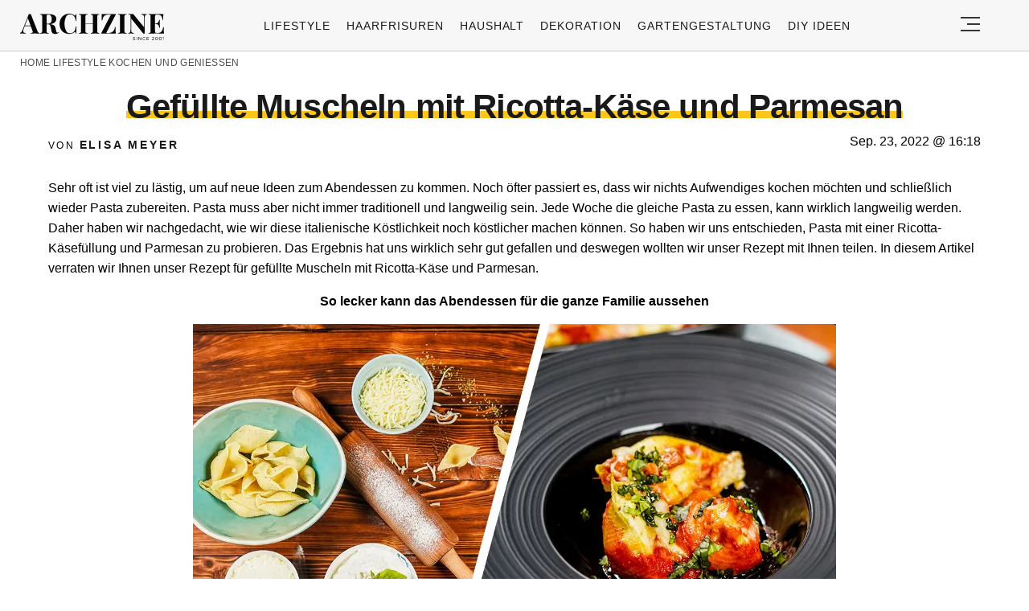

--- FILE ---
content_type: text/html; charset=utf-8
request_url: https://www.google.com/recaptcha/api2/aframe
body_size: 268
content:
<!DOCTYPE HTML><html><head><meta http-equiv="content-type" content="text/html; charset=UTF-8"></head><body><script nonce="hhI7udAPuQGVS1e9X_ZO4Q">/** Anti-fraud and anti-abuse applications only. See google.com/recaptcha */ try{var clients={'sodar':'https://pagead2.googlesyndication.com/pagead/sodar?'};window.addEventListener("message",function(a){try{if(a.source===window.parent){var b=JSON.parse(a.data);var c=clients[b['id']];if(c){var d=document.createElement('img');d.src=c+b['params']+'&rc='+(localStorage.getItem("rc::a")?sessionStorage.getItem("rc::b"):"");window.document.body.appendChild(d);sessionStorage.setItem("rc::e",parseInt(sessionStorage.getItem("rc::e")||0)+1);localStorage.setItem("rc::h",'1769106267374');}}}catch(b){}});window.parent.postMessage("_grecaptcha_ready", "*");}catch(b){}</script></body></html>